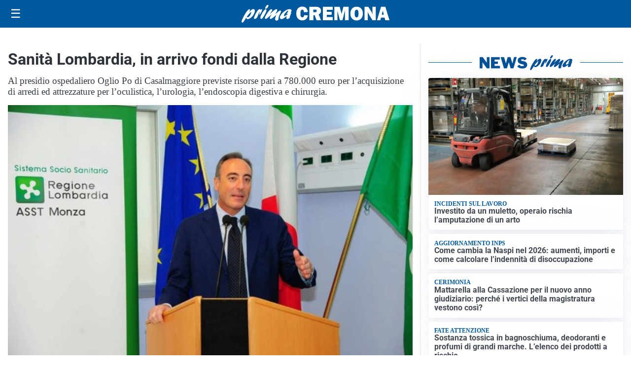

--- FILE ---
content_type: text/html; charset=utf8
request_url: https://primacremona.it/media/my-theme/widgets/list-posts/sidebar-video-piu-visti.html?ts=29498440
body_size: 699
content:
<div class="widget-title"><span>Video più visti</span></div>
<div class="widget-sidebar-featured-poi-lista">
            
                    <article class="featured">
                <a href="https://primacremona.it/attualita/la-rinascita-delle-thermae-berzieri-un-investimento-da-44-milioni-per-il-rilancio-di-salsomaggiore/">
                                            <figure><img width="480" height="300" src="https://primacremona.it/media/2026/01/DSC02464-480x300.jpg" class="attachment-thumbnail size-thumbnail wp-post-image" alt="La rinascita delle Thermae Berzieri: un investimento da 44 milioni per il rilancio di Salsomaggiore" loading="lazy" sizes="(max-width: 480px) 480px, (max-width: 1024px) 640px, 1280px" decoding="async" /></figure>
                                        <div class="post-meta">
                                                    <span class="lancio">nuova apertura</span>
                                                <h3>La rinascita delle Thermae Berzieri: un investimento da 44 milioni per il rilancio di Salsomaggiore</h3>
                    </div>
                </a>
            </article>
                    
                    <article class="compact">
                <a href="https://primacremona.it/attualita/medici-e-medicina-amiloidosi-cardiaca-rara-ma-non-troppo-tra-diagnostica-precoce-e-terapie/">
                    <div class="post-meta">
                                                    <span class="lancio">televisione</span>
                                                <h3>Medici e Medicina: amiloidosi cardiaca (rara ma non troppo) tra diagnostica precoce e terapie</h3>
                    </div>
                </a>
            </article>
                    
                    <article class="compact">
                <a href="https://primacremona.it/attualita/medici-e-medicina-i-primi-mille-giorni-che-determinano-la-salute-futura-e-le-nuove-frontiere-della-neonatologia/">
                    <div class="post-meta">
                                                    <span class="lancio">televisione</span>
                                                <h3>&#8220;Medici e Medicina&#8221;: i primi mille giorni che determinano la salute futura e le nuove frontiere della neonatologia</h3>
                    </div>
                </a>
            </article>
            </div>

<div class="widget-footer"><a role="button" href="/multimedia/video/" class="outline widget-more-button">Altri video</a></div>